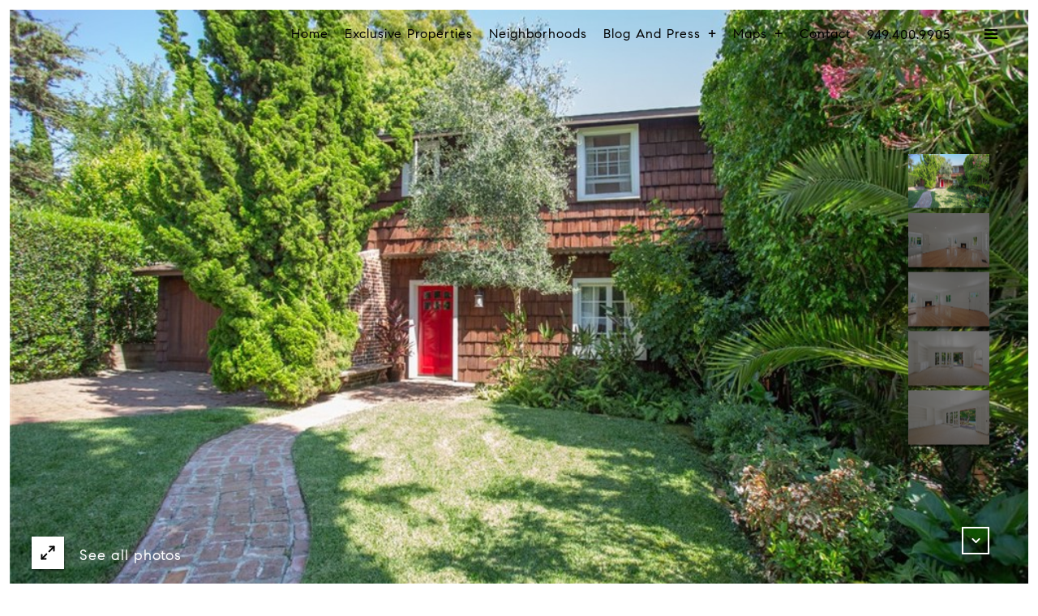

--- FILE ---
content_type: text/html; charset=utf-8
request_url: https://bss.luxurypresence.com/buttons/googleOneTap?companyId=dad63bb3-ae53-407a-af99-f8cb108f5f7f&websiteId=e53203f9-78a7-408e-bdea-a9a79fa7b530&pageId=05205926-6f55-4883-9db6-95a7fb6c63cb&sourceUrl=https%3A%2F%2Fharoldnoriegagroup.com%2Fproperties%2F447-locust-street-laguna-beach-ca-92651-lg23158277&pageMeta=%7B%22sourceResource%22%3A%22properties%22%2C%22pageElementId%22%3A%22b3e9845f-97f7-47e2-bb45-894276fb0380%22%2C%22pageQueryVariables%22%3A%7B%22property%22%3A%7B%22id%22%3A%22b3e9845f-97f7-47e2-bb45-894276fb0380%22%7D%2C%22properties%22%3A%7B%22relatedNeighborhoodPropertyId%22%3A%22b3e9845f-97f7-47e2-bb45-894276fb0380%22%2C%22sort%22%3A%22salesPrice%22%7D%2C%22neighborhood%22%3A%7B%7D%2C%22pressReleases%22%3A%7B%22propertyId%22%3A%22b3e9845f-97f7-47e2-bb45-894276fb0380%22%7D%7D%7D
body_size: 2895
content:
<style>
  html, body {margin: 0; padding: 0;}
</style>
<script src="https://accounts.google.com/gsi/client" async defer></script>
<script>
const parseURL = (url) => {
    const a = document.createElement('a');
    a.href = url;
    return a.origin;
}

const login = (token, provider, source)  => {
  const origin = (window.location != window.parent.location)
    ? parseURL(document.referrer)
    : window.location.origin;  
  const xhr = new XMLHttpRequest();
  xhr.responseType = 'json';
  xhr.onreadystatechange = function() {
    if (xhr.readyState === 4) {
      const response = xhr.response;
      const msg = {
        event: response.status,
        provider: provider,
        source: source,
        token: token
      }
      window.parent.postMessage(msg, origin);
    }
  }
  xhr.withCredentials = true;
  xhr.open('POST', `${origin}/api/v1/auth/login`, true);
  xhr.setRequestHeader("Content-Type", "application/json;charset=UTF-8");
  xhr.send(JSON.stringify({
    token,
    provider,
    source,
    websiteId: 'e53203f9-78a7-408e-bdea-a9a79fa7b530',
    companyId: 'dad63bb3-ae53-407a-af99-f8cb108f5f7f',
    pageId: '05205926-6f55-4883-9db6-95a7fb6c63cb',
    sourceUrl: 'https://haroldnoriegagroup.com/properties/447-locust-street-laguna-beach-ca-92651-lg23158277',
    pageMeta: '{"sourceResource":"properties","pageElementId":"b3e9845f-97f7-47e2-bb45-894276fb0380","pageQueryVariables":{"property":{"id":"b3e9845f-97f7-47e2-bb45-894276fb0380"},"properties":{"relatedNeighborhoodPropertyId":"b3e9845f-97f7-47e2-bb45-894276fb0380","sort":"salesPrice"},"neighborhood":{},"pressReleases":{"propertyId":"b3e9845f-97f7-47e2-bb45-894276fb0380"}}}',
    utm: '',
    referrer: ''
  }));
}

function getExpirationCookie(expiresInMiliseconds) {
  const tomorrow  = new Date(Date.now() + expiresInMiliseconds); // The Date object returns today's timestamp
  return `haroldnoriegagroup.com-SID=true; expires=${tomorrow.toUTCString()}; path=/; Secure; SameSite=None`;
}

function handleCredentialResponse(response) {
  document.cookie = getExpirationCookie(24 * 60 * 60 * 1000); // 1 day
  login(response.credential, 'GOOGLE', 'GOOGLE_SIGN_ON');
}

function handleClose() {
  const msg = {
    event: 'cancel',
    provider: 'GOOGLE',
    source: 'GOOGLE_SIGN_ON'
  }
  const origin = (window.location != window.parent.location)
    ? parseURL(document.referrer)
    : window.location.origin;
  window.parent.postMessage(msg, origin);
  document.cookie = getExpirationCookie(2 * 60 * 60 * 1000); // 2 hours
}

</script>
<div id="g_id_onload"
  data-client_id="673515100752-7s6f6j0qab4skl22cjpp7eirb2rjmfcg.apps.googleusercontent.com"
  data-callback="handleCredentialResponse"
  data-intermediate_iframe_close_callback="handleClose"
  data-state_cookie_domain = "haroldnoriegagroup.com"
  data-allowed_parent_origin="https://haroldnoriegagroup.com"
  data-skip_prompt_cookie="haroldnoriegagroup.com-SID"
  data-cancel_on_tap_outside="false"
></div>